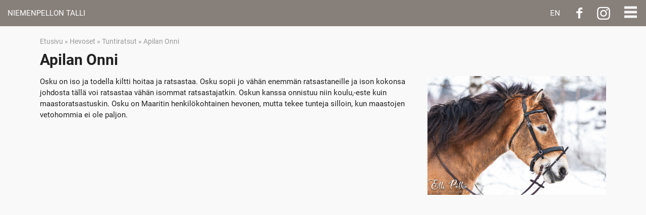

--- FILE ---
content_type: text/html;charset=utf-8
request_url: https://www.niemenpellontalli.fi/hevoset/tuntihevoset/apilan-onni
body_size: 19684
content:
<!doctype html>
<html lang="fi">
<head>
<meta http-equiv="content-type" content="text/html; charset=UTF-8">
<meta name="viewport" content="width=device-width">
<title>Apilan Onni | Niemenpellon talli</title>
<style>
@font-face { font-family: 'Roboto'; src: url('/files/fonts/Roboto-Regular.woff2') format('woff2'), url('/files/fonts/Roboto-Regular.woff') format('woff'); }
@font-face { font-family: 'Roboto Bold'; src: url('/files/fonts/Roboto-Bold.woff2') format('woff2'), url('/files/fonts/Roboto-Bold.woff') format('woff'); }* {
    vertical-align: top;
    margin: 0;
    padding: 0;
}

a {
    -webkit-appearance: none;
    text-decoration: none
}

*,
:after,
:before { box-sizing: border-box }

a:hover { transition: all .6s ease }

body {
    width: 100vw;
    overflow-x: hidden;
}

.up { text-transform: uppercase }

img {
    max-width: 100%;
    height: auto
}

#hero,
.rel,
.video { position: relative }

.abs,
.video iframe { position: absolute }

.btn,
.tc { text-align: center }

.tr { text-align: right }

.tl,
th,
td {
    text-align: left
}

td,
th { padding: 8px 10px }

.text-white { color: #fff }

.text-black { color: #000 }

.text-dark { color: #222 }

.text-success { color: #28a745 }

.text-danger { color: #dc3545 }

.text-warning,
sup { color: red }

html { -ms-overflow-style: scrollbar }

.container {
    max-width: 1200px;
    width: 90%;
    padding-right: 15px;
    padding-left: 15px;
    margin-right: auto;
    margin-left: auto;
    position: relative
}

#menu-toggler,
.hidden,
.tab-content,
[hidden],
input.hidden:not([type=checkbox]):not([type=radio]){ display: none }

#logo,
.block,
.nav-link,
header a,
input:not([type=checkbox]):not([type=radio]),
label,
main,
select,
textarea,
.panel.show { display: block }

.inl,
.nav-item,
header li {
    display: inline-block;
    position: relative
}

.cell {
    display: flex;
    flex-direction: column;
    justify-content: center;
    align-items: center;
    width: 100%;
    height: 100%;
}
strong { font-weight: bolder }
.vh-100 { min-height: 100vh }
.h-100 { height: 100% }
.vw-100 { width: 100vw }

h1,
h2 { line-height: 1.15em }

#details .item,
h1,
h2,
h3,
main ul,
ol,
p,
table { margin-bottom: 15px }

header .ui-title,
header ul,
main ul:last-child,
ol:last-child,
p:last-child,
.mb-0 { margin-bottom: 0 }

main ul,
ol { margin-left: 18px }

#hero img,
.w-100,
figure img,
header,
table { width: 100% }

.w-50 { width: 50% }

#menu-toggler {
    width: 45px;
    height: 45px;
    background: 0 0;
    border: none;
    z-index: 1500
}

.fixed-top {
    position: fixed;
    top: 0;
    left: 0;
    width: 100%;
    min-height: 45px;
    z-index: 150
}

.adminbar-loaded .fixed-top { top: 40px }

.left {
    float: left
}

.right {
    float: right
}

.clear {
    clear: both
}

.mid {
    vertical-align: middle
}

.bot {
    vertical-align: bottom
}

.btn,
.table td { vertical-align: middle }

.bg-white { background-color: #fff }

.bg-light { background-color: #f2f2f2 }

.btn {
    padding: 7px 15px;
    display: inline-block;
    border-radius: 4px;
    font-size: 1rem;
    border: 1px solid #999;
    background-color: #ffff;
    color: #000
}

#menu-toggler,
.accordion,
.btn,
a,
ul.tabs li,
button { cursor: pointer }

select.custom {
    background-image: url(data:image/svg+xml;charset=utf-8,%3Csvg%20version%3D%221.1%22%20xmlns%3D%22http%3A%2F%2Fwww.w3.org%2F2000%2Fsvg%22%20xmlns%3Axlink%3D%22http%3A%2F%2Fwww.w3.org%2F1999%2Fxlink%22%20x%3D%220px%22%20y%3D%220px%22%20fill%3D%22%23555555%22%20%0A%09%20width%3D%2224px%22%20height%3D%2224px%22%20viewBox%3D%22-261%20145.2%2024%2024%22%20style%3D%22enable-background%3Anew%20-261%20145.2%2024%2024%3B%22%20xml%3Aspace%3D%22preserve%22%3E%0A%3Cpath%20d%3D%22M-245.3%2C156.1l-3.6-6.5l-3.7%2C6.5%20M-252.7%2C159l3.7%2C6.5l3.6-6.5%22%2F%3E%0A%3C%2Fsvg%3E);
    padding-right: 25px;
    background-repeat: no-repeat;
    background-position: right center;
    -webkit-appearance: none;
    -moz-appearance: none;
    appearance: none
}

input:not([type=checkbox]):not([type=radio]),
select,
textarea {
    width: 100%;
    font-size: 1rem;
    padding: .375rem .75rem;
    color: #495057;
    background-color: #fff;
    border: 1px solid #ced4da;
    border-radius: 5px;
    line-height: 1.4rem
}

.pt-2,
.pt-3,
.py-2,
.py-3 { padding-top: 1rem }

label { margin-bottom: 4px }

input[type=submit].btn-block,
input[type=reset].btn-block,
input[type=button].btn-block { width: 100% }

.flex { display: flex }

.jr { justify-content: flex-end }

.container-fluid {
    width: 100%;
    padding-right: 10px;
    padding-left: 10px;
    margin-right: auto;
    margin-left: auto;
}

.row {
    display: -webkit-box;
    display: -ms-flexbox;
    display: flex;
    -ms-flex-wrap: wrap;
    flex-wrap: wrap;
    margin-right: -15px;
    margin-left: -15px
}

.col-2,
.col-3,
.col-4,
.col-5,
.col-6,
.col-7,
.col-8,
.col-9,
.col-10 {
    position: relative;
    width: 100%;
    min-height: 1px;
    padding-right: 15px;
    padding-left: 15px;
    -webkit-box-flex: 0
}

.pr-2,
.pr-3,
.px-2,
.px-3 {
    padding-right: 1rem
}

.pl-2,
.pl-3,
.px-2,
.px-3 {
    padding-left: 1rem
}

.col {
    -ms-flex-preferred-size: 0;
    flex-basis: 0;
    -webkit-box-flex: 1;
    -ms-flex-positive: 1;
    flex-grow: 1;
    max-width: 100%
}

.col-9 {
    -ms-flex: 0 0 75%;
    flex: 0 0 75%;
    max-width: 75%
}

.col-8 {
    -ms-flex: 0 0 66.6666%;
    flex: 0 0 66.6666%;
    max-width: 66.6666%
}

.col-7 {
    flex: 0 0 58.3333333333%;
    max-width: 58.3333333333%
}

.col-6,
.two {
    -ms-flex: 0 0 50%;
    flex: 0 0 50%;
    max-width: 50%
}

.col-5 {
    flex: 0 0 41.6666666667%;
    max-width: 41.6666666667%
}

.col-4,
.three {
    -ms-flex: 0 0 33.3333%;
    flex: 0 0 33.3333%;
    max-width: 33.3333%
}

.col-3,
.four {
    -ms-flex: 0 0 25%;
    flex: 0 0 25%;
    max-width: 25%
}

.col-2 {
    flex: 0 0 16.6666666667%;
    max-width: 16.6666666667%
}

.video {
    padding-bottom: 56.25%;
    max-width: 100%;
    margin-bottom: 20px
}

.video iframe {
    top: 0;
    left: 0;
    width: 100%;
    height: 100%;
    border: none
}

.p-2,
.p-3 {
    padding: 1rem
}

.pb-2,
.pb-3,
.py-2,
.py-3 {
    padding-bottom: 1rem
}

.m-0 { margin: 0 }

.m-2 { margin: .5rem }

.mt-2,
.my-2 { margin-top: .5rem }

.mr-2,
.mx-2 {
    margin-right: .5rem
}

.mb-2,
.my-2 {
    margin-bottom: .5rem
}

.ml-2,
.mx-2 {
    margin-left: .5rem
}

.m-3 {
    margin: 1rem
}

.mt-3,
.my-3 {
    margin-top: 1rem
}

.mr-3,
.mx-3 {
    margin-right: 1rem
}

.mb-3,
.my-3 {
    margin-bottom: 1rem
}

.ml-3,
.mx-3 {
    margin-left: 1rem
}

.m-4 {
    margin: 1.5rem
}

.mt-4,
.my-4 {
    margin-top: 1.5rem
}

.mr-4,
.mx-4 {
    margin-right: 1.5rem
}

.mb-4,
.my-4 {
    margin-bottom: 1.5rem
}

.ml-4,
.mx-4 {
    margin-left: 1.5rem
}

.m-5 {
    margin: 3rem
}

.mt-5,
.my-5 {
    margin-top: 3rem
}

.mr-5,
.mx-5 {
    margin-right: 3rem
}

.mb-5,
.my-5 {
    margin-bottom: 3rem
}

.ml-5,
.mx-5 {
    margin-left: 3rem
}

.p-1 { padding: .3rem }

.pt-1,
.py-1 { padding-top: .3rem }

.pr-1,
.px-1 { padding-right: .3rem }

.pb-1,
.py-1 { padding-bottom: .3rem }

.pl-1,
.px-1 { padding-left: .3rem }

.p-2 { padding: .6rem }

.pt-2,
.py-2 { padding-top: .6rem }

.pr-2,
.px-2 { padding-right: .6rem }

.pb-2,
.py-2 { padding-bottom: .6rem }

.pl-2,
.px-2 { padding-left: .6rem }

.p-3 { padding: 1rem }

.pt-3,
.py-3 { padding-top: 1rem }

.pr-3,
.px-3 { padding-right: 1rem }

.pb-3,
.py-3 { padding-bottom: 1rem }

.pl-3,
.px-3 { padding-left: 1rem }

.p-4 { padding: 1.5rem }

.pt-4,
.py-4 { padding-top: 1.5rem }

.pr-4,
.px-4 { padding-right: 1.5rem }

.pb-4,
.py-4 { padding-bottom: 1.5rem }

.pl-4,
.px-4 { padding-left: 1.5rem }

.p-5 {
    padding: 3rem
}

.pt-5,
.py-5 {
    padding-top: 3rem
}

.pr-5,
.px-5 {
    padding-right: 3rem
}

.pb-5,
.py-5 {
    padding-bottom: 3rem
}

.pl-5,
.px-5 {
    padding-left: 3rem
}

.mx-auto {
    margin-left: auto;
    margin-right: auto
}

.my-0 {
    margin-top: 0;
    margin-bottom: 0
}

.mx-0,
main ul.carousel {
    margin-left: 0;
    margin-right: 0
}

.py-0 {
    padding-top: 0;
    padding-bottom: 0
}

.px-0 {
    padding-left: 0;
    padding-right: 0
}

.p-0 { padding: 0 }

.m-0 { margin: 0 }

.form-control,
.form-control-file,
.form-control-range {
    display: block;
    width: 100%
}

.form-control {
    background-clip: padding-box;
    transition: border-color .15s ease-in-out, box-shadow .15s ease-in-out
}

.form-control::-ms-expand {
    background-color: transparent;
    border: 0
}

.form-control:focus {
    color: #495057;
    background-color: #fff;
    border-color: #80bdff;
    outline: 0;
    box-shadow: 0 0 0 .2rem rgba(0, 123, 255, .25)
}

.border-bottom,
.table tr {
    border-bottom: 1px solid #ccc
}

.form-control::placeholder {
    color: #6c757d;
    opacity: 1
}

.form-control:disabled,
.form-control[readonly] {
    background-color: #e9ecef;
    opacity: 1
}

select.form-control:focus::-ms-value {
    color: #495057;
    background-color: #fff
}

@media screen and (max-width:1200px) {
    .r2 {
        -ms-flex: 0 0 100%;
        flex: 0 0 100%;
        max-width: 100%
    }
    .r22 {
        -ms-flex: 0 0 50%;
        flex: 0 0 50%;
        max-width: 50%
    }
    .r23 {
        -ms-flex: 0 0 33.3333%;
        flex: 0 0 33.3333%;
        max-width: 33.3333%
    }
    .rh2 { display: none }
}

@media screen and (max-width:1000px) {
    .r1 {
        -ms-flex: 0 0 100%;
        flex: 0 0 100%;
        max-width: 100%
    }
    .r12 {
        -ms-flex: 0 0 50%;
        flex: 0 0 50%;
        max-width: 50%
    }
    .r13 {
        -ms-flex: 0 0 33.3333%;
        flex: 0 0 33.3333%;
        max-width: 33.3333%
    }
    .rh1 { display: none }
}

@media screen and (max-width:750px) {
    .r7 {
        -ms-flex: 0 0 100%;
        flex: 0 0 100%;
        max-width: 100%
    }
    .r72 {
        -ms-flex: 0 0 50%;
        flex: 0 0 50%;
        max-width: 50%
    }
    .rh7 {
        display: none
    }
    .container {
        padding-right: 0;
        padding-left: 0
    }
}

@media screen and (max-width:550px) {
    .r5 {
        -ms-flex: 0 0 100%;
        flex: 0 0 100%;
        max-width: 100%
    }
    .r52 {
        -ms-flex: 0 0 50%;
        flex: 0 0 50%;
        max-width: 50%
    }
    .rh5 {
        display: none
    }
}

@media screen and (max-width:400px) {
    .r4 {
        -ms-flex: 0 0 100%;
        flex: 0 0 100%;
        max-width: 100%
    }
}

@media screen and (max-width:360px) {
    .r3 {
        -ms-flex: 0 0 100%;
        flex: 0 0 100%;
        max-width: 100%
    }
}

#makers,
#makers a {
    color: #aaa;
    text-align: center;
    font-size: 14px
}

table { border-collapse: collapse }

.bg-dark,
.btn.bg-cancel,
.bg-danger,
.bg-dark,
.bg-success { color: #fff }

.bg-success {
    background-color: #28a745;
    border-color: #28a745
}

.btn.bg-success:hover { background-color: #006400 }

.bg-warning {
    color: #212529;
    background-color: #ffc107;
    border-color: #ffc107
}

.bg-danger {
    background-color: #dc3545;
    border-color: #dc3545
}

.btn.bg-cancel,
.bg-dark {
    background-color: #343a40;
    border-color: #343a40
}

.bg-black,
.btn.bg-cancel:hover {
    background-color: #000;
    border-color: #000
}

.breadcrumb {
    display: flex;
    flex-wrap: wrap;
    margin-bottom: 1rem;
    list-style: none
}

.breadcrumb-item+.breadcrumb-item::before {
    display: inline-block;
    padding-right: .5rem;
    padding-left: .5rem;
    color: #6c757d;
    content: "/"
}

.config th,
.plain { padding: 5px }

.breadcrumb-item.active { color: #6c757d }

#pbCaption .title {
    font-size: 1.2rem;
    margin: 0
}

#cart { max-width: 300px }

.plain {
    border: none;
    background: 0 0
}

.config td.img {
    padding: 0 10px 0 0;
    width: 70px;
    height: 60px
}

.config td.name a { font-size: 1.1rem }

.config td.quantity {
    padding: 0 0 0 50px;
    width: 120px
}

.config td.min { width: 100px }

.config #action .btn {
    font-size: 1.4rem;
    padding: 10px 40px;
    height: 55px
}

.rounded-top,
#tabs li {
    border-top-left-radius: 4px;
    border-top-right-radius: 4px;
    overflow: hidden;
}

#tabs li,
#tabs a { color: #495057 }

#tabs li {
    background-color: #f2f2f2;
    border: 1px solid #dee2e6;
    border-bottom: none;
    display: inline-block;
    padding: 10px 15px;
    margin-right: 2px;
    height: 40px;
}

#tabs li.current {
    color: #000;
    min-height: 41px;
    margin-bottom: -1px;
    background-color: #f9f9f9
}

#tabs {
    border-bottom: 1px solid #dee2e6;
    list-style: none
}

.tab-content.current { display: inherit }

.form-check {
    position: relative;
    display: block;
    padding-left: 1.25rem;
}

.form-check-input {
    position: absolute;
    margin-top: 0.3rem;
    margin-left: -1.25rem;
}

.form-check-input:disabled ~ .form-check-label { color: #6c757d }

.form-check-label {  margin-bottom: 0 }

.accordion {
    cursor: pointer;
    padding: 15px;
    width: 100%;
    text-align: left;
    border: none;
    outline: none;
    transition: 0.4s;
    margin-bottom: 5px;
}

.panel {
    padding: 10px 15px 15px;
    display: none;
    overflow: hidden;
}
.menu-collapser {
    position: absolute;
    width: 100%;
    height: 48px;
    padding: 0 8px;
    color: #fff;
    font-size: 16px;
    line-height: 48px;
    box-sizing: border-box;
    -moz-box-sizing: border-box;
    -webkit-box-sizing: border-box;
    top: 11px;
    right: 0;
}

.collapse-button {
    position: absolute;
    right: 8px;
    top: 41%;
    width: 45px;
    padding: 7px 10px;
    color: #fff;
    font-size: 14px;
    text-align: center;
    cursor: pointer;
    transform: translate(0, -50%);
    -o-transform: translate(0, -50%);
    -ms-transform: translate(0, -50%);
    -moz-transform: translate(0, -50%);
    -webkit-transform: translate(0, -50%);
    box-sizing: border-box;
    -moz-box-sizing: border-box;
    -webkit-box-sizing: border-box;
    background: #000;
}

.collapse-button:hover,
.collapse-button:focus {
    color: #FFF;
    background-color: #040404
}

.collapse-button .icon-bar {
    display: block;
    height: 5px;
    width: 25px;
    margin: 4px 0;
    background-color: #f5f5f5;
}

ul.slimmenu {
    margin: 0;
    padding: 0;
    list-style-type: none
}

ul.slimmenu:before,
ul.slimmenu:after {
    content: '';
    display: table
}

ul.slimmenu:after {
    clear: both
}

ul.slimmenu.collapsed li > ul {
    position: absolute;
    display: none;
}

ul.slimmenu.collapsed li .sub-toggle {
    height: 40px;
}

ul.slimmenu li li {
    display: block;
    width: 100%;
}

ul.slimmenu li {
    position: relative;
    display: inline-block;
}

ul.slimmenu li ul {
    margin: 0;
    list-style-type: none;
    text-align: left;
}

ul.slimmenu li > ul {
    position: absolute;
    left: 0;
    top: 100%;
    z-index: 999;
    display: none;
    min-width: 100%;
}

ul.slimmenu li>ul>li ul {
    position: absolute;
    left: 100%;
    top: 0;
    z-index: 999;
    display: none;
    width: 100%
}

ul.slimmenu li .sub-toggle {
    position: absolute;
    right: 0;
    top: 0;
    z-index: 999;
    width: 48px;
    height: 100%;
    text-align: center;
    cursor: pointer;
    display: none;
}

ul.slimmenu li .sub-toggle:before {
    content: '';
    display: inline-block;
    height: 100%;
    margin-right: -0.25em;
    vertical-align: middle
}

ul.slimmenu li .sub-toggle > button {
    display: inline-block;
    color: #fff;
    background: none;
    border: none;
    font-size: 20px;
    width: 45px;
    height: 100%;
    margin: 0
}
@font-face {
    font-family: 'fontello';
    src: url('/files/fonts/fontello.eot');
    src: url('/files/fonts/fontello.eot#iefix') format('embedded-opentype'),
        url('/files/fonts/fontello.woff2') format('woff2'),
        url('/files/fonts/fontello.woff') format('woff'),
        url('/files/fonts/fontello.ttf') format('truetype'),
        url('/files/fonts/fontello.svg#fontello') format('svg');
    font-weight: normal;
    font-style: normal;
}

[class^="icon-"]:before,
[class*=" icon-"]:before,
#menu-toggler:before {
    font-family: "fontello";
    font-style: normal;
    font-weight: normal;
    display: inline-block;
    text-decoration: inherit;
    width: 1em;
    margin-right: .2em;
    text-align: center;
    font-variant: normal;
    text-transform: none;
    line-height: 1em;
    margin-left: .2em;
    -webkit-font-smoothing: antialiased;
    -moz-osx-font-smoothing: grayscale;
}
 
.icon-search:before { content: '\e801'; } /* '' */
.icon-home:before { content: '\e802'; } /* '' */
.icon-left-open:before { content: '\e805'; } /* '' */
.icon-right-open:before { content: '\e806'; } /* '' */
.icon-cancel:before { content: '\e808'; } /* '' */
.icon-down-open:before { content: '\e809'; } /* '' */
.icon-cog-alt:before { content: '\e80a'; } /* '' */
.icon-logout:before { content: '\e80b'; } /* '' */
.icon-heart:before { content: '\e80c'; } /* '' */
.icon-print:before { content: '\e80d'; } /* '' */
.icon-arrows-cw:before { content: '\e80e'; } /* '' */
.icon-twitter:before { content: '\f099'; } /* '' */
.icon-facebook-1:before { content: '\f09a'; } /* '' */
.icon-menu:before,
#menu-toggler:before { content: '\f0c9'; } /* '' */
.icon-mail-alt:before { content: '\f0e0'; } /* '' */
.icon-linkedin:before { content: '\f0e1'; } /* '' */
.icon-quote-right:before { content: '\f10e'; } /* '' */
.icon-code:before { content: '\f121'; } /* '' */
.icon-youtube:before { content: '\f167'; } /* '' */
.icon-youtube-play:before { content: '\f16a'; } /* '' */
.icon-instagram:before { content: '\f16d'; } /* '' */
.icon-user-plus:before { content: '\f234'; } /* '' */
.icon-user-times:before { content: '\f235'; } /* '' */
.icon-facebook:before { content: '\f30c'; } /* '' */body {
    font-size: 15px;
    overflow-x: hidden;
    background: #f9f9f9;
}

body,
.btn,
select,
textarea,
.nav-sub,
button {
    font-family: 'Roboto';
    font-weight: 300;
    line-height: 1.5
}

h1,
h2,
h3,
strong,
.nappi {
    font-weight: 700;
    font-family: 'Roboto Bold';
}

h1 { font-size: 2em }

.btn,
.close {
    border-radius: 6px;
    background: #c0a375;
    color: #fff;
}

.close {
    border-radius: 50%;
    width: 30px;
    height: 30px;
    text-align: center;
    display: block;
    padding: 8px 5px 0;
    position: absolute;
    top: -10px;
    right: -10px;
    z-index: 200;
}

button.level {
    font-size: 14px;
    padding: 0;
}

a,
button.level { color: dodgerblue }

body { color: #222 }

header a,
#hero a,
thead { color: #fff }

/* Header */

.bg-primary,
thead { background: #877f7a }

main { margin: 95px 0 0 }
.home main { margin-top: 48px }

.nav-link {
    padding: 15px 20px;
}

.nav-item { border-left: 1px solid rgba(255,255,255,.2) }

#lang {
    position: absolute;
    top: 15px;
    left: 15px;
    width: 33px;
    height: 20px;
}

.lang_en { background: url("/files/images/lang/en.png") no-repeat left center / contain }
.lang_fi { background: url("/files/images/lang/fi.png") no-repeat left center / contain }

ul.slimmenu li > ul {
    min-width: 180px;
    height: auto;
    position: absolute;
}

.log .fixed-top { top: 40px }

.nav-sub {
    padding: 5px 15px;
    border-top: 1px solid rgba(255,255,255,.2)
}

/* Home */

#hero .cell {
    top: 0;
    left: 0;
}

#hero h2 {
    font-size: 4rem;
}

#hero p { font-size: 2rem }

.caption {
    color: #fff;
    text-shadow: 0 0 3px rgba(0,0,0,.8);
    max-width: 720px;
}

#hero p .nappi {
    text-shadow: none;
    font-size: 17px;
    -webkit-box-shadow: 0 0 3px 0 rgba(0,0,0,.2);
    -moz-box-shadow: 0 0 3px 0 rgba(0,0,0,.2);
    box-shadow: 0 0 3px 0 rgba(0,0,0,.2);
}

#info iframe { height: 400px }

#social { top: 2px }

#social a {
    width: 48px;
    height: 48px;
    color: #fff
}

#social .icon-facebook { font-size: 24px }
#social .icon-instagram { font-size: 30px }

#bc {
    font-size: .9em;
    margin: -30px 0 20px
}

#bc,
#bc a { color: #999 }

/* Horses */

table {
    width: 100%;
}

td {
    vertical-align: middle;
}

/* Staff */

#map iframe {
    width: 100%;
    height: 300px;
}

.henkilokunta .info {
    margin-bottom: 30px;
    padding-bottom: 30px;
    border-bottom: 1px solid #999;
}

/* News */

.news {
    border-top: 1px solid #ccc;
}

.news h2 {
    font-size: 1.8rem
}

/* Horses */

.hevoset h2 {
    font-size: 1.6em;
    margin: 30px 0
}

.hevoset_alasivu h1 { margin-bottom: 30px }

.hevonen td { border: 1px solid #999 }

/* Responsive */

@media screen and (max-width:1500px){
    .nav-link { padding: 15px }
}

@media screen and (min-width: 1400px){
    #social { right: 1rem }
}

@media screen and (max-width: 1400px){
    header.fixed-top,
    .adminbar-loaded .fixed-top,
    .log header.fixed-top {
        position: relative;
        top: 0;
        text-align: left;
    }
    .menu-collapser {
        top: 0;
        padding: 0;
    }
    .collapse-button {
        top: 24px;
        background: none;
    }
    #brand,
    .slimmenu,
    #social,
    #lang {
        z-index: 300;
    }
    #social {
        right: 60px;
    }
    main { margin-top: 50px }
    #menu .nav-item,
    ul.slimmenu.collapsed li .sub-toggle { display: block }
    #navigation {
        width: 100%;
        position: absolute;
        background: #877f7a;
        left: 0;
        top: 48px;
    }
    #menu .nav-link,
    .nav-sub {
        padding: 10px 15px;
        border-top: 1px solid rgba(255,255,255,.2)
    }
	.nav-sub { padding-left: 45px }
	#menu li li li .nav-sub { padding-left: 65px }
    ul.slimmenu.collapsed li > ul {
        position: relative;
        top: 0;
        width: 100%;
        display: block;
    }
    .home main { margin-top: 0 }
    #menu {
        width: 100%;
        min-height: 48px;
        position: absolute;
        top: 0;
        left: 0;
    }
    #club {
        position: absolute;
        top: 0;
        right: 140px;
    }
    #lang {
        left: unset;
        right: 106px;
	}
	ul.slimmenu li > ul > li ul { left: 0; }
}

@media screen and (min-width:1200px){
    #hopotiPage { flex-direction: row-reverse }
}

@media screen and (max-width:1200px){
    #info aside { margin-top: 40px }
    #info iframe { height: 300px }
}

@media screen and (max-width:1000px){
    #hero h2 { font-size: 3rem }
    #hero p { font-size: 1.6rem }
    h1 { font-size: 1.6rem }
    h2 { font-size: 1.3rem }
    h3 { font-size: 1rem }
}

@media screen and (max-width:750px){
    #hero h2 { font-size: 2rem }
	#hero p { font-size: 1.2rem }
	table tr,
	table td { display: block }
}

@media screen and (max-width:420px){
    #menu {
        position: relative;
        background: #877f7a
    }
    #club {
        top: unset;
        right: unset;
        bottom: 8px;
        left: 0;
    }
    #club .nav-link {
        padding: 5px 15px;
        border: 0
    }
    #social {
        top: 69px
    }
    #lang {
        right: 120px;
        top: unset;
        bottom: 13px;
    }
    header.bg-primary { background: #fff }
    #brand {
        width: 100%;
        text-align: center;
    }
    #brand .nav-link {
        color: #877f7a;
        font-size: 1.8rem
    }
}
</style>
<meta name='geo.position' content='61.691271;27.348658'><meta name='ICBM' content='61.691271, 27.348658'><meta name='description' content='Osku on uusi Suomenhevosratsu..'><meta property='og:description' content='Osku on uusi Suomenhevosratsu..'><meta name='twitter:creator' content='@tuspedesign'><meta name='twitter:card' content='summary_large_image'><meta name='twitter:description' content='Osku on uusi Suomenhevosratsu..'><meta name='twitter:title' content='Apilan Onni'><meta name='twitter:url' content='https://www.niemenpellontalli.fi/hevoset/tuntihevoset/apilan-onni'><meta name='twitter:image' content='https://www.niemenpellontalli.fi/site/assets/files/4829/img_1544-2_1.jpg'><meta name='twitter:image:width' content='2048'><meta name='twitter:image:height' content='1365'><meta name='twitter:image:alt' content='Apilan Onni'><meta property='og:site_name' content='Niemenpellon talli'><meta property='og:title' content='Apilan Onni'><meta property='og:url' content='https://www.niemenpellontalli.fi/hevoset/tuntihevoset/apilan-onni'><link rel='image_src' href='https://www.niemenpellontalli.fi/site/assets/files/4829/img_1544-2_1.jpg'><meta property='og:image' content='https://www.niemenpellontalli.fi/site/assets/files/4829/img_1544-2_1.jpg'><meta property='og:image:width' content='2048'><meta property='og:image:height' content='1365'><meta property='og:type' content='business.business'><meta property='business:contact_data:street_address' content='Sairilanniementie 5'><meta property='business:contact_data:locality' content=''><meta property='business:contact_data:postal_code' content='50180'><meta property='business:contact_data:country_name' content='Finland'><script type="application/ld+json">
{
	"@context": "http://schema.org",
	"@type": "LocalBusiness",
	"address": {
		"@type": "PostalAddress",
		"addressLocality": "",
		"postalCode":"50180",
		"streetAddress": "Sairilanniementie 5"
	},
	"description": "Tallimme on Suomen Ratsastajainliiton hyväksymä jäsentalli ja meiltä löydät laadukkaat ja turvalliset puitteet ratsastusharrastukseen.  Tallilla on maneesi, uusi iso talli tuntihevosille, iso ulkokenttä ja hienot maastot myös pitkille vaelluksille.",
	"name": "Niemenpellon talli",
	"telephone": "",
	"email":"maarit.relander@kolumbus.fi",
	"openingHours": "Mo, Tu, We, Th, Fr, Sa, Su 10:00-20:00",	"url" : "https://www.niemenpellontalli.fi/",
	"image": "https://www.niemenpellontalli.fi/site/assets/files/4829/img_1544-2_1.jpg",
	"geo": {
		"@type": "GeoCoordinates",
		"latitude": "61.691271",
		"longitude": "27.348658"
	},
	"hasMap": "https://goo.gl/maps/zhdH8uWiLCs"
}
</script>
<meta name="format-detection" content="telephone=no">
</head><body class="hevonen">
<div id='wrap'><header class='fixed-top bg-primary'><div id='brand' class='inl rel'><a id='logo' class='nav-link up' href='/' rel='home'>Niemenpellon talli</a></div><nav id='menu' class='inl'><ul id='navigation' class='slimmenu'><li class='nav-item'><a class='nav-link up' href='/ajankohtaista' rel='prefetch'>Ajankohtaista</a></li><li class='nav-item'><a class='nav-link up' href='/ratsastus' rel='prefetch'>Ratsastus</a><ul class='submenu bg-primary'><li><a class='nav-sub' href='/ratsastus/pieni-opas-uusille-asiakkaille'>Pieni opas uusille asiakkaille</a></li><li><a class='nav-sub' href='/ratsastus/yleista-ratsastukseen-liittyen'>Ratsastustoiminta</a></li><li><a class='nav-sub' href='/ratsastus/alkeiskurssit'>Alkeiskurssit</a></li><li><a class='nav-sub' href='/ratsastus/hinnasto-syyskausi-2024'>Hinnasto</a></li><li><a class='nav-sub' href='/ratsastus/tuntivaraukset'>Tuntien varaus ja peruutus</a></li><li><a class='nav-sub' href='/ratsastus/aloittelijoiden-maastot-ja-vaellukset'>Aloittelijoiden maastot ja vaellukset</a></li><li><a class='nav-sub' href='/ratsastus/maastot-ja-vaellukset-laukkaaville'>maastot ja vaellukset laukkaaville</a></li></ul></li><li class='nav-item'><a class='nav-link up' href='/kurssit' rel='prefetch'>Kurssit</a><ul class='submenu bg-primary'><li><a class='nav-sub' href='/kurssit/alkeiskurssi-alkaa-4.1.2026'>Alkeiskurssi alkaa 4.1.2026</a></li><li><a class='nav-sub' href='/kurssit/maastokurssi-2-6.6-2025'>maastokurssi 1.-5.6. 2026</a></li><li><a class='nav-sub' href='/kurssit/yleiskurssi-helppo-c-tasoisille-9-13.6-2025'>Yleiskurssi helppo C-tasoisille 8.-12.6. 2026</a></li><li><a class='nav-sub' href='/kurssit/helppo-c-tasoinen-kurssi-6-10.7.2026'>Helppo C- tasoinen kurssi 6-10.7.2026</a></li><li><a class='nav-sub' href='/kurssit/leiskurssi-alkeisjatkotasoisille-ma-to-4paivaa'>yleiskurssi alkeisjatkotasoisille 15-18.6. 2026 ma-to, 4päivää</a></li><li><a class='nav-sub' href='/kurssit/kurssi-kokeneille-ratsastajille-yovaelluksella-27.7-31.7.2026'>Kurssi kokeneille ratsastajille yövaelluksella 29.6.-3.7.2026</a></li><li><a class='nav-sub' href='/kurssit/ratsastusjousiammunta-ja-keskiaikaratsastuskurssi-3-5.7.2026'>Ratsastusjousiammunta- ja keskiaikaratsastuskurssi 3.-5.7.2026</a></li><li><a class='nav-sub' href='/kurssit/yleiskurssi-13-17.7.2026-he-c-b'>Yleiskurssi 13.-17.7.2026 he c-b</a></li><li><a class='nav-sub' href='/kurssit/esteratsastuskurssi-20-24.7.2026'>Esteratsastuskurssi 20.-24.7.2026</a></li><li><a class='nav-sub' href='/kurssit/yleiskurssi-perustaidot-he-c'>Yleiskurssi perustaidot/he C  27-31.7.2026</a></li><li><a class='nav-sub' href='/kurssit/aikuisten-oma-toivekurssi-31.7-2.8.2026'>Aikuisten oma toivekurssi 31.7-2.8.2026</a></li></ul></li><li class='nav-item'><a class='nav-link up' href='/tuntikalenteri' rel='prefetch'>Tuntivarauskalenteri</a></li><li class='nav-item'><a class='nav-link up' href='/hevoset' rel='prefetch'>Hevoset</a><ul class='submenu bg-primary'><li><a class='nav-sub' href='/hevoset/tuntihevoset'>Tuntiratsut</a><ul class='submenu bg-primary'><li><a class='nav-sub' href='/hevoset/tuntihevoset/hartsa'>Jartsa</a><li><a class='nav-sub' href='/hevoset/tuntihevoset/dudek'>Dudek</a><li><a class='nav-sub' href='/hevoset/tuntihevoset/apilan-onni'>Apilan Onni</a><li><a class='nav-sub' href='/hevoset/tuntihevoset/verajan-rinsessa'>Veräjän Rinsessa</a><li><a class='nav-sub' href='/hevoset/tuntihevoset/huurre-hertta'>Huurre-Hertta</a><li><a class='nav-sub' href='/hevoset/tuntihevoset/tuuli-aikamoinen'>Tuuli Aikamoinen</a><li><a class='nav-sub' href='/hevoset/tuntihevoset/ralli-tulossa-tunti-kayttoon'>Huisi Ralli</a><li><a class='nav-sub' href='/hevoset/tuntihevoset/taigan-ariana'>Taigan Ariana</a><li><a class='nav-sub' href='/hevoset/tuntihevoset/niemenpellon-hyrra'>Niemenpellon Hyrrä</a><li><a class='nav-sub' href='/hevoset/tuntihevoset/bliki-fra-niemenpelto'>Bliki frá Niemenpelto</a><li><a class='nav-sub' href='/hevoset/tuntihevoset/gipa-fra-niemenpelto'>Gipa frá Niemenpelto</a><li><a class='nav-sub' href='/hevoset/tuntihevoset/lilja'>Lilja</a><li><a class='nav-sub' href='/hevoset/tuntihevoset/tinna'>Tinna</a><li><a class='nav-sub' href='/hevoset/tuntihevoset/tofa-fra-ytz'>Tofa frá Ytz</a><li><a class='nav-sub' href='/hevoset/tuntihevoset/svalur-fra-rettarholti'>Svalur fra Rettarholti</a><li><a class='nav-sub' href='/hevoset/tuntihevoset/blida-fra-niemenpelto'>Blida frá Niemenpelto</a><li><a class='nav-sub' href='/hevoset/tuntihevoset/disa'>Disa från Ersnäs</a><li><a class='nav-sub' href='/hevoset/tuntihevoset/fylgja-fra-niemenpelto'>Fylgja frá Niemenpelto</a><li><a class='nav-sub' href='/hevoset/tuntihevoset/fimur-fra-niemenpelto'>Fimur fra Niemenpelto</a><li><a class='nav-sub' href='/hevoset/tuntihevoset/stella'>Stella fra Wanberg Gård</a><li><a class='nav-sub' href='/hevoset/tuntihevoset/omar'>Omar</a><li><a class='nav-sub' href='/hevoset/tuntihevoset/hettugrima-fra-vaahtermaki'>Hettu</a><li><a class='nav-sub' href='/hevoset/tuntihevoset/niemenpellon-minni'>Niemenpellon Minni</a><li><a class='nav-sub' href='/hevoset/tuntihevoset/niemenpellon-zinah'>Siru</a><li><a class='nav-sub' href='/hevoset/tuntihevoset/niemenpellon-topaz'>Niemenpellon Topaz</a></ul></li><li><a class='nav-sub' href='/hevoset/muut'>Muut hevoset</a></li><li><a class='nav-sub' href='/hevoset/kasvatus'>Kasvatustoiminta</a></li></ul></li><li class='nav-item'><a class='nav-link up' href='/tallit' rel='prefetch'>Tallit</a><ul class='submenu bg-primary'><li><a class='nav-sub' href='/tallit/karsinapaikat'>Karsinapaikat</a></li><li><a class='nav-sub' href='/tallit/tallialue-ja-tallitilat'>Tallialue ja tallitilat</a></li></ul></li><li class='nav-item'><a class='nav-link up' href='/muut-aktiviteetit' rel='prefetch'>muut aktiviteetit</a></li><li class='nav-item'><a class='nav-link up' href='/yhteystiedot' rel='prefetch'>Yhteystiedot</a></li></ul></nav><ul id='social' class='abs'><li><a class='grid up' href='/eng' title='Yhteystiedot' hreflang='en'><span class='cell'>EN</span></a></li><li><div class='grid'><a class='cell' href='https://www.facebook.com/NiemenpellonTalli/' target='_blank' rel='me' title='Facebook: Niemenpellon talli'><span class='icon icon-facebook'></span></div></a></li><li><div class='grid'><a class='cell' href='https://www.instagram.com/niemenpellontalli_virallinen/' target='_blank' rel='me' title='Instagram: Niemenpellon talli'><span class='icon icon-instagram'></span></div></a></li></ul></header><main><div class='container'><div id='bc' class='abs'><a href='/'>Etusivu</a> &raquo; <a href='/hevoset'>Hevoset</a> &raquo; <a href='/hevoset/tuntihevoset'>Tuntiratsut</a> &raquo; <a href='/hevoset/tuntihevoset/apilan-onni'>Apilan Onni</a></div><h1 class='title'>Apilan Onni</h1><div class='row'><div class='col-8 r7'><p>Osku on iso ja todella kiltti hoitaa ja ratsastaa. Osku sopii jo vähän enemmän ratsastaneille ja ison kokonsa johdosta tällä voi ratsastaa vähän isommat ratsastajatkin. Oskun kanssa onnistuu niin koulu,-este kuin maastoratsastuskin. Osku on Maaritin henkilökohtainen hevonen, mutta tekee tunteja silloin, kun maastojen vetohommia ei ole paljon.</p></div><aside class='col-4 r7 gallery'><div class='img mb-3'><figure><a href='/site/assets/files/4829/img_1544-2_1.jpg' rel='nofollow'><picture><source srcset='/site/assets/files/4829/img_1544-2_1.webp' type='image/webp'><source srcset='/site/assets/files/4829/img_1544-2_1.jpg' type='image/jpeg'><img src='/site/assets/files/4829/img_1544-2_1.jpg' alt='Apilan Onni'></picture></a></figure></div></aside></div></div></main><a id='whatsapp' href='https://api.whatsapp.com/send?phone=358505350791' target='_blank' rel='nofollow' title='WhatsApp: Niemenpellon talli'></a></div><script src="/files/jquery-3.3.1.min.js"></script>
<script src="/files/slim/slim.js"></script>
<script>
$('#navigation').slimmenu({ resizeWidth: '1400', collapserTitle: '', animSpeed: 'medium', easingEffect: null, indentChildren: false, childrenIndenter: '&nbsp;' });/*
     _ _      _       _
 ___| (_) ___| | __  (_)___
/ __| | |/ __| |/ /  | / __|
\__ \ | | (__|   < _ | \__ \
|___/_|_|\___|_|\_(_)/ |___/
                   |__/

 Version: 1.6.0
  Author: Ken Wheeler
 Website: http://kenwheeler.github.io
    Docs: http://kenwheeler.github.io/slick
    Repo: http://github.com/kenwheeler/slick
  Issues: http://github.com/kenwheeler/slick/issues

 */
!function(a){"use strict";"function"==typeof define&&define.amd?define(["jquery"],a):"undefined"!=typeof exports?module.exports=a(require("jquery")):a(jQuery)}(function(a){"use strict";var b=window.Slick||{};b=function(){function c(c,d){var f,e=this;e.defaults={accessibility:!0,adaptiveHeight:!1,appendArrows:a(c),appendDots:a(c),arrows:!0,asNavFor:null,prevArrow:'<button type="button" data-role="none" class="slick-prev" aria-label="Previous" tabindex="0" role="button">Previous</button>',nextArrow:'<button type="button" data-role="none" class="slick-next" aria-label="Next" tabindex="0" role="button">Next</button>',autoplay:!1,autoplaySpeed:3e3,centerMode:!1,centerPadding:"50px",cssEase:"ease",customPaging:function(b,c){return a('<button type="button" data-role="none" role="button" tabindex="0" />').text(c+1)},dots:!1,dotsClass:"slick-dots",draggable:!0,easing:"linear",edgeFriction:.35,fade:!1,focusOnSelect:!1,infinite:!0,initialSlide:0,lazyLoad:"ondemand",mobileFirst:!1,pauseOnHover:!0,pauseOnFocus:!0,pauseOnDotsHover:!1,respondTo:"window",responsive:null,rows:1,rtl:!1,slide:"",slidesPerRow:1,slidesToShow:1,slidesToScroll:1,speed:500,swipe:!0,swipeToSlide:!1,touchMove:!0,touchThreshold:5,useCSS:!0,useTransform:!0,variableWidth:!1,vertical:!1,verticalSwiping:!1,waitForAnimate:!0,zIndex:1e3},e.initials={animating:!1,dragging:!1,autoPlayTimer:null,currentDirection:0,currentLeft:null,currentSlide:0,direction:1,$dots:null,listWidth:null,listHeight:null,loadIndex:0,$nextArrow:null,$prevArrow:null,slideCount:null,slideWidth:null,$slideTrack:null,$slides:null,sliding:!1,slideOffset:0,swipeLeft:null,$list:null,touchObject:{},transformsEnabled:!1,unslicked:!1},a.extend(e,e.initials),e.activeBreakpoint=null,e.animType=null,e.animProp=null,e.breakpoints=[],e.breakpointSettings=[],e.cssTransitions=!1,e.focussed=!1,e.interrupted=!1,e.hidden="hidden",e.paused=!0,e.positionProp=null,e.respondTo=null,e.rowCount=1,e.shouldClick=!0,e.$slider=a(c),e.$slidesCache=null,e.transformType=null,e.transitionType=null,e.visibilityChange="visibilitychange",e.windowWidth=0,e.windowTimer=null,f=a(c).data("slick")||{},e.options=a.extend({},e.defaults,d,f),e.currentSlide=e.options.initialSlide,e.originalSettings=e.options,"undefined"!=typeof document.mozHidden?(e.hidden="mozHidden",e.visibilityChange="mozvisibilitychange"):"undefined"!=typeof document.webkitHidden&&(e.hidden="webkitHidden",e.visibilityChange="webkitvisibilitychange"),e.autoPlay=a.proxy(e.autoPlay,e),e.autoPlayClear=a.proxy(e.autoPlayClear,e),e.autoPlayIterator=a.proxy(e.autoPlayIterator,e),e.changeSlide=a.proxy(e.changeSlide,e),e.clickHandler=a.proxy(e.clickHandler,e),e.selectHandler=a.proxy(e.selectHandler,e),e.setPosition=a.proxy(e.setPosition,e),e.swipeHandler=a.proxy(e.swipeHandler,e),e.dragHandler=a.proxy(e.dragHandler,e),e.keyHandler=a.proxy(e.keyHandler,e),e.instanceUid=b++,e.htmlExpr=/^(?:\s*(<[\w\W]+>)[^>]*)$/,e.registerBreakpoints(),e.init(!0)}var b=0;return c}(),b.prototype.activateADA=function(){var a=this;a.$slideTrack.find(".slick-active").attr({"aria-hidden":"false"}).find("a, input, button, select").attr({tabindex:"0"})},b.prototype.addSlide=b.prototype.slickAdd=function(b,c,d){var e=this;if("boolean"==typeof c)d=c,c=null;else if(0>c||c>=e.slideCount)return!1;e.unload(),"number"==typeof c?0===c&&0===e.$slides.length?a(b).appendTo(e.$slideTrack):d?a(b).insertBefore(e.$slides.eq(c)):a(b).insertAfter(e.$slides.eq(c)):d===!0?a(b).prependTo(e.$slideTrack):a(b).appendTo(e.$slideTrack),e.$slides=e.$slideTrack.children(this.options.slide),e.$slideTrack.children(this.options.slide).detach(),e.$slideTrack.append(e.$slides),e.$slides.each(function(b,c){a(c).attr("data-slick-index",b)}),e.$slidesCache=e.$slides,e.reinit()},b.prototype.animateHeight=function(){var a=this;if(1===a.options.slidesToShow&&a.options.adaptiveHeight===!0&&a.options.vertical===!1){var b=a.$slides.eq(a.currentSlide).outerHeight(!0);a.$list.animate({height:b},a.options.speed)}},b.prototype.animateSlide=function(b,c){var d={},e=this;e.animateHeight(),e.options.rtl===!0&&e.options.vertical===!1&&(b=-b),e.transformsEnabled===!1?e.options.vertical===!1?e.$slideTrack.animate({left:b},e.options.speed,e.options.easing,c):e.$slideTrack.animate({top:b},e.options.speed,e.options.easing,c):e.cssTransitions===!1?(e.options.rtl===!0&&(e.currentLeft=-e.currentLeft),a({animStart:e.currentLeft}).animate({animStart:b},{duration:e.options.speed,easing:e.options.easing,step:function(a){a=Math.ceil(a),e.options.vertical===!1?(d[e.animType]="translate("+a+"px, 0px)",e.$slideTrack.css(d)):(d[e.animType]="translate(0px,"+a+"px)",e.$slideTrack.css(d))},complete:function(){c&&c.call()}})):(e.applyTransition(),b=Math.ceil(b),e.options.vertical===!1?d[e.animType]="translate3d("+b+"px, 0px, 0px)":d[e.animType]="translate3d(0px,"+b+"px, 0px)",e.$slideTrack.css(d),c&&setTimeout(function(){e.disableTransition(),c.call()},e.options.speed))},b.prototype.getNavTarget=function(){var b=this,c=b.options.asNavFor;return c&&null!==c&&(c=a(c).not(b.$slider)),c},b.prototype.asNavFor=function(b){var c=this,d=c.getNavTarget();null!==d&&"object"==typeof d&&d.each(function(){var c=a(this).slick("getSlick");c.unslicked||c.slideHandler(b,!0)})},b.prototype.applyTransition=function(a){var b=this,c={};b.options.fade===!1?c[b.transitionType]=b.transformType+" "+b.options.speed+"ms "+b.options.cssEase:c[b.transitionType]="opacity "+b.options.speed+"ms "+b.options.cssEase,b.options.fade===!1?b.$slideTrack.css(c):b.$slides.eq(a).css(c)},b.prototype.autoPlay=function(){var a=this;a.autoPlayClear(),a.slideCount>a.options.slidesToShow&&(a.autoPlayTimer=setInterval(a.autoPlayIterator,a.options.autoplaySpeed))},b.prototype.autoPlayClear=function(){var a=this;a.autoPlayTimer&&clearInterval(a.autoPlayTimer)},b.prototype.autoPlayIterator=function(){var a=this,b=a.currentSlide+a.options.slidesToScroll;a.paused||a.interrupted||a.focussed||(a.options.infinite===!1&&(1===a.direction&&a.currentSlide+1===a.slideCount-1?a.direction=0:0===a.direction&&(b=a.currentSlide-a.options.slidesToScroll,a.currentSlide-1===0&&(a.direction=1))),a.slideHandler(b))},b.prototype.buildArrows=function(){var b=this;b.options.arrows===!0&&(b.$prevArrow=a(b.options.prevArrow).addClass("slick-arrow"),b.$nextArrow=a(b.options.nextArrow).addClass("slick-arrow"),b.slideCount>b.options.slidesToShow?(b.$prevArrow.removeClass("slick-hidden").removeAttr("aria-hidden tabindex"),b.$nextArrow.removeClass("slick-hidden").removeAttr("aria-hidden tabindex"),b.htmlExpr.test(b.options.prevArrow)&&b.$prevArrow.prependTo(b.options.appendArrows),b.htmlExpr.test(b.options.nextArrow)&&b.$nextArrow.appendTo(b.options.appendArrows),b.options.infinite!==!0&&b.$prevArrow.addClass("slick-disabled").attr("aria-disabled","true")):b.$prevArrow.add(b.$nextArrow).addClass("slick-hidden").attr({"aria-disabled":"true",tabindex:"-1"}))},b.prototype.buildDots=function(){var c,d,b=this;if(b.options.dots===!0&&b.slideCount>b.options.slidesToShow){for(b.$slider.addClass("slick-dotted"),d=a("<ul />").addClass(b.options.dotsClass),c=0;c<=b.getDotCount();c+=1)d.append(a("<li />").append(b.options.customPaging.call(this,b,c)));b.$dots=d.appendTo(b.options.appendDots),b.$dots.find("li").first().addClass("slick-active").attr("aria-hidden","false")}},b.prototype.buildOut=function(){var b=this;b.$slides=b.$slider.children(b.options.slide+":not(.slick-cloned)").addClass("slick-slide"),b.slideCount=b.$slides.length,b.$slides.each(function(b,c){a(c).attr("data-slick-index",b).data("originalStyling",a(c).attr("style")||"")}),b.$slider.addClass("slick-slider"),b.$slideTrack=0===b.slideCount?a('<div class="slick-track"/>').appendTo(b.$slider):b.$slides.wrapAll('<div class="slick-track"/>').parent(),b.$list=b.$slideTrack.wrap('<div aria-live="polite" class="slick-list"/>').parent(),b.$slideTrack.css("opacity",0),(b.options.centerMode===!0||b.options.swipeToSlide===!0)&&(b.options.slidesToScroll=1),a("img[data-lazy]",b.$slider).not("[src]").addClass("slick-loading"),b.setupInfinite(),b.buildArrows(),b.buildDots(),b.updateDots(),b.setSlideClasses("number"==typeof b.currentSlide?b.currentSlide:0),b.options.draggable===!0&&b.$list.addClass("draggable")},b.prototype.buildRows=function(){var b,c,d,e,f,g,h,a=this;if(e=document.createDocumentFragment(),g=a.$slider.children(),a.options.rows>1){for(h=a.options.slidesPerRow*a.options.rows,f=Math.ceil(g.length/h),b=0;f>b;b++){var i=document.createElement("div");for(c=0;c<a.options.rows;c++){var j=document.createElement("div");for(d=0;d<a.options.slidesPerRow;d++){var k=b*h+(c*a.options.slidesPerRow+d);g.get(k)&&j.appendChild(g.get(k))}i.appendChild(j)}e.appendChild(i)}a.$slider.empty().append(e),a.$slider.children().children().children().css({width:100/a.options.slidesPerRow+"%",display:"inline-block"})}},b.prototype.checkResponsive=function(b,c){var e,f,g,d=this,h=!1,i=d.$slider.width(),j=window.innerWidth||a(window).width();if("window"===d.respondTo?g=j:"slider"===d.respondTo?g=i:"min"===d.respondTo&&(g=Math.min(j,i)),d.options.responsive&&d.options.responsive.length&&null!==d.options.responsive){f=null;for(e in d.breakpoints)d.breakpoints.hasOwnProperty(e)&&(d.originalSettings.mobileFirst===!1?g<d.breakpoints[e]&&(f=d.breakpoints[e]):g>d.breakpoints[e]&&(f=d.breakpoints[e]));null!==f?null!==d.activeBreakpoint?(f!==d.activeBreakpoint||c)&&(d.activeBreakpoint=f,"unslick"===d.breakpointSettings[f]?d.unslick(f):(d.options=a.extend({},d.originalSettings,d.breakpointSettings[f]),b===!0&&(d.currentSlide=d.options.initialSlide),d.refresh(b)),h=f):(d.activeBreakpoint=f,"unslick"===d.breakpointSettings[f]?d.unslick(f):(d.options=a.extend({},d.originalSettings,d.breakpointSettings[f]),b===!0&&(d.currentSlide=d.options.initialSlide),d.refresh(b)),h=f):null!==d.activeBreakpoint&&(d.activeBreakpoint=null,d.options=d.originalSettings,b===!0&&(d.currentSlide=d.options.initialSlide),d.refresh(b),h=f),b||h===!1||d.$slider.trigger("breakpoint",[d,h])}},b.prototype.changeSlide=function(b,c){var f,g,h,d=this,e=a(b.currentTarget);switch(e.is("a")&&b.preventDefault(),e.is("li")||(e=e.closest("li")),h=d.slideCount%d.options.slidesToScroll!==0,f=h?0:(d.slideCount-d.currentSlide)%d.options.slidesToScroll,b.data.message){case"previous":g=0===f?d.options.slidesToScroll:d.options.slidesToShow-f,d.slideCount>d.options.slidesToShow&&d.slideHandler(d.currentSlide-g,!1,c);break;case"next":g=0===f?d.options.slidesToScroll:f,d.slideCount>d.options.slidesToShow&&d.slideHandler(d.currentSlide+g,!1,c);break;case"index":var i=0===b.data.index?0:b.data.index||e.index()*d.options.slidesToScroll;d.slideHandler(d.checkNavigable(i),!1,c),e.children().trigger("focus");break;default:return}},b.prototype.checkNavigable=function(a){var c,d,b=this;if(c=b.getNavigableIndexes(),d=0,a>c[c.length-1])a=c[c.length-1];else for(var e in c){if(a<c[e]){a=d;break}d=c[e]}return a},b.prototype.cleanUpEvents=function(){var b=this;b.options.dots&&null!==b.$dots&&a("li",b.$dots).off("click.slick",b.changeSlide).off("mouseenter.slick",a.proxy(b.interrupt,b,!0)).off("mouseleave.slick",a.proxy(b.interrupt,b,!1)),b.$slider.off("focus.slick blur.slick"),b.options.arrows===!0&&b.slideCount>b.options.slidesToShow&&(b.$prevArrow&&b.$prevArrow.off("click.slick",b.changeSlide),b.$nextArrow&&b.$nextArrow.off("click.slick",b.changeSlide)),b.$list.off("touchstart.slick mousedown.slick",b.swipeHandler),b.$list.off("touchmove.slick mousemove.slick",b.swipeHandler),b.$list.off("touchend.slick mouseup.slick",b.swipeHandler),b.$list.off("touchcancel.slick mouseleave.slick",b.swipeHandler),b.$list.off("click.slick",b.clickHandler),a(document).off(b.visibilityChange,b.visibility),b.cleanUpSlideEvents(),b.options.accessibility===!0&&b.$list.off("keydown.slick",b.keyHandler),b.options.focusOnSelect===!0&&a(b.$slideTrack).children().off("click.slick",b.selectHandler),a(window).off("orientationchange.slick.slick-"+b.instanceUid,b.orientationChange),a(window).off("resize.slick.slick-"+b.instanceUid,b.resize),a("[draggable!=true]",b.$slideTrack).off("dragstart",b.preventDefault),a(window).off("load.slick.slick-"+b.instanceUid,b.setPosition),a(document).off("ready.slick.slick-"+b.instanceUid,b.setPosition)},b.prototype.cleanUpSlideEvents=function(){var b=this;b.$list.off("mouseenter.slick",a.proxy(b.interrupt,b,!0)),b.$list.off("mouseleave.slick",a.proxy(b.interrupt,b,!1))},b.prototype.cleanUpRows=function(){var b,a=this;a.options.rows>1&&(b=a.$slides.children().children(),b.removeAttr("style"),a.$slider.empty().append(b))},b.prototype.clickHandler=function(a){var b=this;b.shouldClick===!1&&(a.stopImmediatePropagation(),a.stopPropagation(),a.preventDefault())},b.prototype.destroy=function(b){var c=this;c.autoPlayClear(),c.touchObject={},c.cleanUpEvents(),a(".slick-cloned",c.$slider).detach(),c.$dots&&c.$dots.remove(),c.$prevArrow&&c.$prevArrow.length&&(c.$prevArrow.removeClass("slick-disabled slick-arrow slick-hidden").removeAttr("aria-hidden aria-disabled tabindex").css("display",""),c.htmlExpr.test(c.options.prevArrow)&&c.$prevArrow.remove()),c.$nextArrow&&c.$nextArrow.length&&(c.$nextArrow.removeClass("slick-disabled slick-arrow slick-hidden").removeAttr("aria-hidden aria-disabled tabindex").css("display",""),c.htmlExpr.test(c.options.nextArrow)&&c.$nextArrow.remove()),c.$slides&&(c.$slides.removeClass("slick-slide slick-active slick-center slick-visible slick-current").removeAttr("aria-hidden").removeAttr("data-slick-index").each(function(){a(this).attr("style",a(this).data("originalStyling"))}),c.$slideTrack.children(this.options.slide).detach(),c.$slideTrack.detach(),c.$list.detach(),c.$slider.append(c.$slides)),c.cleanUpRows(),c.$slider.removeClass("slick-slider"),c.$slider.removeClass("slick-initialized"),c.$slider.removeClass("slick-dotted"),c.unslicked=!0,b||c.$slider.trigger("destroy",[c])},b.prototype.disableTransition=function(a){var b=this,c={};c[b.transitionType]="",b.options.fade===!1?b.$slideTrack.css(c):b.$slides.eq(a).css(c)},b.prototype.fadeSlide=function(a,b){var c=this;c.cssTransitions===!1?(c.$slides.eq(a).css({zIndex:c.options.zIndex}),c.$slides.eq(a).animate({opacity:1},c.options.speed,c.options.easing,b)):(c.applyTransition(a),c.$slides.eq(a).css({opacity:1,zIndex:c.options.zIndex}),b&&setTimeout(function(){c.disableTransition(a),b.call()},c.options.speed))},b.prototype.fadeSlideOut=function(a){var b=this;b.cssTransitions===!1?b.$slides.eq(a).animate({opacity:0,zIndex:b.options.zIndex-2},b.options.speed,b.options.easing):(b.applyTransition(a),b.$slides.eq(a).css({opacity:0,zIndex:b.options.zIndex-2}))},b.prototype.filterSlides=b.prototype.slickFilter=function(a){var b=this;null!==a&&(b.$slidesCache=b.$slides,b.unload(),b.$slideTrack.children(this.options.slide).detach(),b.$slidesCache.filter(a).appendTo(b.$slideTrack),b.reinit())},b.prototype.focusHandler=function(){var b=this;b.$slider.off("focus.slick blur.slick").on("focus.slick blur.slick","*:not(.slick-arrow)",function(c){c.stopImmediatePropagation();var d=a(this);setTimeout(function(){b.options.pauseOnFocus&&(b.focussed=d.is(":focus"),b.autoPlay())},0)})},b.prototype.getCurrent=b.prototype.slickCurrentSlide=function(){var a=this;return a.currentSlide},b.prototype.getDotCount=function(){var a=this,b=0,c=0,d=0;if(a.options.infinite===!0)for(;b<a.slideCount;)++d,b=c+a.options.slidesToScroll,c+=a.options.slidesToScroll<=a.options.slidesToShow?a.options.slidesToScroll:a.options.slidesToShow;else if(a.options.centerMode===!0)d=a.slideCount;else if(a.options.asNavFor)for(;b<a.slideCount;)++d,b=c+a.options.slidesToScroll,c+=a.options.slidesToScroll<=a.options.slidesToShow?a.options.slidesToScroll:a.options.slidesToShow;else d=1+Math.ceil((a.slideCount-a.options.slidesToShow)/a.options.slidesToScroll);return d-1},b.prototype.getLeft=function(a){var c,d,f,b=this,e=0;return b.slideOffset=0,d=b.$slides.first().outerHeight(!0),b.options.infinite===!0?(b.slideCount>b.options.slidesToShow&&(b.slideOffset=b.slideWidth*b.options.slidesToShow*-1,e=d*b.options.slidesToShow*-1),b.slideCount%b.options.slidesToScroll!==0&&a+b.options.slidesToScroll>b.slideCount&&b.slideCount>b.options.slidesToShow&&(a>b.slideCount?(b.slideOffset=(b.options.slidesToShow-(a-b.slideCount))*b.slideWidth*-1,e=(b.options.slidesToShow-(a-b.slideCount))*d*-1):(b.slideOffset=b.slideCount%b.options.slidesToScroll*b.slideWidth*-1,e=b.slideCount%b.options.slidesToScroll*d*-1))):a+b.options.slidesToShow>b.slideCount&&(b.slideOffset=(a+b.options.slidesToShow-b.slideCount)*b.slideWidth,e=(a+b.options.slidesToShow-b.slideCount)*d),b.slideCount<=b.options.slidesToShow&&(b.slideOffset=0,e=0),b.options.centerMode===!0&&b.options.infinite===!0?b.slideOffset+=b.slideWidth*Math.floor(b.options.slidesToShow/2)-b.slideWidth:b.options.centerMode===!0&&(b.slideOffset=0,b.slideOffset+=b.slideWidth*Math.floor(b.options.slidesToShow/2)),c=b.options.vertical===!1?a*b.slideWidth*-1+b.slideOffset:a*d*-1+e,b.options.variableWidth===!0&&(f=b.slideCount<=b.options.slidesToShow||b.options.infinite===!1?b.$slideTrack.children(".slick-slide").eq(a):b.$slideTrack.children(".slick-slide").eq(a+b.options.slidesToShow),c=b.options.rtl===!0?f[0]?-1*(b.$slideTrack.width()-f[0].offsetLeft-f.width()):0:f[0]?-1*f[0].offsetLeft:0,b.options.centerMode===!0&&(f=b.slideCount<=b.options.slidesToShow||b.options.infinite===!1?b.$slideTrack.children(".slick-slide").eq(a):b.$slideTrack.children(".slick-slide").eq(a+b.options.slidesToShow+1),c=b.options.rtl===!0?f[0]?-1*(b.$slideTrack.width()-f[0].offsetLeft-f.width()):0:f[0]?-1*f[0].offsetLeft:0,c+=(b.$list.width()-f.outerWidth())/2)),c},b.prototype.getOption=b.prototype.slickGetOption=function(a){var b=this;return b.options[a]},b.prototype.getNavigableIndexes=function(){var e,a=this,b=0,c=0,d=[];for(a.options.infinite===!1?e=a.slideCount:(b=-1*a.options.slidesToScroll,c=-1*a.options.slidesToScroll,e=2*a.slideCount);e>b;)d.push(b),b=c+a.options.slidesToScroll,c+=a.options.slidesToScroll<=a.options.slidesToShow?a.options.slidesToScroll:a.options.slidesToShow;return d},b.prototype.getSlick=function(){return this},b.prototype.getSlideCount=function(){var c,d,e,b=this;return e=b.options.centerMode===!0?b.slideWidth*Math.floor(b.options.slidesToShow/2):0,b.options.swipeToSlide===!0?(b.$slideTrack.find(".slick-slide").each(function(c,f){return f.offsetLeft-e+a(f).outerWidth()/2>-1*b.swipeLeft?(d=f,!1):void 0}),c=Math.abs(a(d).attr("data-slick-index")-b.currentSlide)||1):b.options.slidesToScroll},b.prototype.goTo=b.prototype.slickGoTo=function(a,b){var c=this;c.changeSlide({data:{message:"index",index:parseInt(a)}},b)},b.prototype.init=function(b){var c=this;a(c.$slider).hasClass("slick-initialized")||(a(c.$slider).addClass("slick-initialized"),c.buildRows(),c.buildOut(),c.setProps(),c.startLoad(),c.loadSlider(),c.initializeEvents(),c.updateArrows(),c.updateDots(),c.checkResponsive(!0),c.focusHandler()),b&&c.$slider.trigger("init",[c]),c.options.accessibility===!0&&c.initADA(),c.options.autoplay&&(c.paused=!1,c.autoPlay())},b.prototype.initADA=function(){var b=this;b.$slides.add(b.$slideTrack.find(".slick-cloned")).attr({"aria-hidden":"true",tabindex:"-1"}).find("a, input, button, select").attr({tabindex:"-1"}),b.$slideTrack.attr("role","listbox"),b.$slides.not(b.$slideTrack.find(".slick-cloned")).each(function(c){a(this).attr({role:"option","aria-describedby":"slick-slide"+b.instanceUid+c})}),null!==b.$dots&&b.$dots.attr("role","tablist").find("li").each(function(c){a(this).attr({role:"presentation","aria-selected":"false","aria-controls":"navigation"+b.instanceUid+c,id:"slick-slide"+b.instanceUid+c})}).first().attr("aria-selected","true").end().find("button").attr("role","button").end().closest("div").attr("role","toolbar"),b.activateADA()},b.prototype.initArrowEvents=function(){var a=this;a.options.arrows===!0&&a.slideCount>a.options.slidesToShow&&(a.$prevArrow.off("click.slick").on("click.slick",{message:"previous"},a.changeSlide),a.$nextArrow.off("click.slick").on("click.slick",{message:"next"},a.changeSlide))},b.prototype.initDotEvents=function(){var b=this;b.options.dots===!0&&b.slideCount>b.options.slidesToShow&&a("li",b.$dots).on("click.slick",{message:"index"},b.changeSlide),b.options.dots===!0&&b.options.pauseOnDotsHover===!0&&a("li",b.$dots).on("mouseenter.slick",a.proxy(b.interrupt,b,!0)).on("mouseleave.slick",a.proxy(b.interrupt,b,!1))},b.prototype.initSlideEvents=function(){var b=this;b.options.pauseOnHover&&(b.$list.on("mouseenter.slick",a.proxy(b.interrupt,b,!0)),b.$list.on("mouseleave.slick",a.proxy(b.interrupt,b,!1)))},b.prototype.initializeEvents=function(){var b=this;b.initArrowEvents(),b.initDotEvents(),b.initSlideEvents(),b.$list.on("touchstart.slick mousedown.slick",{action:"start"},b.swipeHandler),b.$list.on("touchmove.slick mousemove.slick",{action:"move"},b.swipeHandler),b.$list.on("touchend.slick mouseup.slick",{action:"end"},b.swipeHandler),b.$list.on("touchcancel.slick mouseleave.slick",{action:"end"},b.swipeHandler),b.$list.on("click.slick",b.clickHandler),a(document).on(b.visibilityChange,a.proxy(b.visibility,b)),b.options.accessibility===!0&&b.$list.on("keydown.slick",b.keyHandler),b.options.focusOnSelect===!0&&a(b.$slideTrack).children().on("click.slick",b.selectHandler),a(window).on("orientationchange.slick.slick-"+b.instanceUid,a.proxy(b.orientationChange,b)),a(window).on("resize.slick.slick-"+b.instanceUid,a.proxy(b.resize,b)),a("[draggable!=true]",b.$slideTrack).on("dragstart",b.preventDefault),a(window).on("load.slick.slick-"+b.instanceUid,b.setPosition),a(document).on("ready.slick.slick-"+b.instanceUid,b.setPosition)},b.prototype.initUI=function(){var a=this;a.options.arrows===!0&&a.slideCount>a.options.slidesToShow&&(a.$prevArrow.show(),a.$nextArrow.show()),a.options.dots===!0&&a.slideCount>a.options.slidesToShow&&a.$dots.show()},b.prototype.keyHandler=function(a){var b=this;a.target.tagName.match("TEXTAREA|INPUT|SELECT")||(37===a.keyCode&&b.options.accessibility===!0?b.changeSlide({data:{message:b.options.rtl===!0?"next":"previous"}}):39===a.keyCode&&b.options.accessibility===!0&&b.changeSlide({data:{message:b.options.rtl===!0?"previous":"next"}}))},b.prototype.lazyLoad=function(){function g(c){a("img[data-lazy]",c).each(function(){var c=a(this),d=a(this).attr("data-lazy"),e=document.createElement("img");e.onload=function(){c.animate({opacity:0},100,function(){c.attr("src",d).animate({opacity:1},200,function(){c.removeAttr("data-lazy").removeClass("slick-loading")}),b.$slider.trigger("lazyLoaded",[b,c,d])})},e.onerror=function(){c.removeAttr("data-lazy").removeClass("slick-loading").addClass("slick-lazyload-error"),b.$slider.trigger("lazyLoadError",[b,c,d])},e.src=d})}var c,d,e,f,b=this;b.options.centerMode===!0?b.options.infinite===!0?(e=b.currentSlide+(b.options.slidesToShow/2+1),f=e+b.options.slidesToShow+2):(e=Math.max(0,b.currentSlide-(b.options.slidesToShow/2+1)),f=2+(b.options.slidesToShow/2+1)+b.currentSlide):(e=b.options.infinite?b.options.slidesToShow+b.currentSlide:b.currentSlide,f=Math.ceil(e+b.options.slidesToShow),b.options.fade===!0&&(e>0&&e--,f<=b.slideCount&&f++)),c=b.$slider.find(".slick-slide").slice(e,f),g(c),b.slideCount<=b.options.slidesToShow?(d=b.$slider.find(".slick-slide"),g(d)):b.currentSlide>=b.slideCount-b.options.slidesToShow?(d=b.$slider.find(".slick-cloned").slice(0,b.options.slidesToShow),g(d)):0===b.currentSlide&&(d=b.$slider.find(".slick-cloned").slice(-1*b.options.slidesToShow),g(d))},b.prototype.loadSlider=function(){var a=this;a.setPosition(),a.$slideTrack.css({opacity:1}),a.$slider.removeClass("slick-loading"),a.initUI(),"progressive"===a.options.lazyLoad&&a.progressiveLazyLoad()},b.prototype.next=b.prototype.slickNext=function(){var a=this;a.changeSlide({data:{message:"next"}})},b.prototype.orientationChange=function(){var a=this;a.checkResponsive(),a.setPosition()},b.prototype.pause=b.prototype.slickPause=function(){var a=this;a.autoPlayClear(),a.paused=!0},b.prototype.play=b.prototype.slickPlay=function(){var a=this;a.autoPlay(),a.options.autoplay=!0,a.paused=!1,a.focussed=!1,a.interrupted=!1},b.prototype.postSlide=function(a){var b=this;b.unslicked||(b.$slider.trigger("afterChange",[b,a]),b.animating=!1,b.setPosition(),b.swipeLeft=null,b.options.autoplay&&b.autoPlay(),b.options.accessibility===!0&&b.initADA())},b.prototype.prev=b.prototype.slickPrev=function(){var a=this;a.changeSlide({data:{message:"previous"}})},b.prototype.preventDefault=function(a){a.preventDefault()},b.prototype.progressiveLazyLoad=function(b){b=b||1;var e,f,g,c=this,d=a("img[data-lazy]",c.$slider);d.length?(e=d.first(),f=e.attr("data-lazy"),g=document.createElement("img"),g.onload=function(){e.attr("src",f).removeAttr("data-lazy").removeClass("slick-loading"),c.options.adaptiveHeight===!0&&c.setPosition(),c.$slider.trigger("lazyLoaded",[c,e,f]),c.progressiveLazyLoad()},g.onerror=function(){3>b?setTimeout(function(){c.progressiveLazyLoad(b+1)},500):(e.removeAttr("data-lazy").removeClass("slick-loading").addClass("slick-lazyload-error"),c.$slider.trigger("lazyLoadError",[c,e,f]),c.progressiveLazyLoad())},g.src=f):c.$slider.trigger("allImagesLoaded",[c])},b.prototype.refresh=function(b){var d,e,c=this;e=c.slideCount-c.options.slidesToShow,!c.options.infinite&&c.currentSlide>e&&(c.currentSlide=e),c.slideCount<=c.options.slidesToShow&&(c.currentSlide=0),d=c.currentSlide,c.destroy(!0),a.extend(c,c.initials,{currentSlide:d}),c.init(),b||c.changeSlide({data:{message:"index",index:d}},!1)},b.prototype.registerBreakpoints=function(){var c,d,e,b=this,f=b.options.responsive||null;if("array"===a.type(f)&&f.length){b.respondTo=b.options.respondTo||"window";for(c in f)if(e=b.breakpoints.length-1,d=f[c].breakpoint,f.hasOwnProperty(c)){for(;e>=0;)b.breakpoints[e]&&b.breakpoints[e]===d&&b.breakpoints.splice(e,1),e--;b.breakpoints.push(d),b.breakpointSettings[d]=f[c].settings}b.breakpoints.sort(function(a,c){return b.options.mobileFirst?a-c:c-a})}},b.prototype.reinit=function(){var b=this;b.$slides=b.$slideTrack.children(b.options.slide).addClass("slick-slide"),b.slideCount=b.$slides.length,b.currentSlide>=b.slideCount&&0!==b.currentSlide&&(b.currentSlide=b.currentSlide-b.options.slidesToScroll),b.slideCount<=b.options.slidesToShow&&(b.currentSlide=0),b.registerBreakpoints(),b.setProps(),b.setupInfinite(),b.buildArrows(),b.updateArrows(),b.initArrowEvents(),b.buildDots(),b.updateDots(),b.initDotEvents(),b.cleanUpSlideEvents(),b.initSlideEvents(),b.checkResponsive(!1,!0),b.options.focusOnSelect===!0&&a(b.$slideTrack).children().on("click.slick",b.selectHandler),b.setSlideClasses("number"==typeof b.currentSlide?b.currentSlide:0),b.setPosition(),b.focusHandler(),b.paused=!b.options.autoplay,b.autoPlay(),b.$slider.trigger("reInit",[b])},b.prototype.resize=function(){var b=this;a(window).width()!==b.windowWidth&&(clearTimeout(b.windowDelay),b.windowDelay=window.setTimeout(function(){b.windowWidth=a(window).width(),b.checkResponsive(),b.unslicked||b.setPosition()},50))},b.prototype.removeSlide=b.prototype.slickRemove=function(a,b,c){var d=this;return"boolean"==typeof a?(b=a,a=b===!0?0:d.slideCount-1):a=b===!0?--a:a,d.slideCount<1||0>a||a>d.slideCount-1?!1:(d.unload(),c===!0?d.$slideTrack.children().remove():d.$slideTrack.children(this.options.slide).eq(a).remove(),d.$slides=d.$slideTrack.children(this.options.slide),d.$slideTrack.children(this.options.slide).detach(),d.$slideTrack.append(d.$slides),d.$slidesCache=d.$slides,void d.reinit())},b.prototype.setCSS=function(a){var d,e,b=this,c={};b.options.rtl===!0&&(a=-a),d="left"==b.positionProp?Math.ceil(a)+"px":"0px",e="top"==b.positionProp?Math.ceil(a)+"px":"0px",c[b.positionProp]=a,b.transformsEnabled===!1?b.$slideTrack.css(c):(c={},b.cssTransitions===!1?(c[b.animType]="translate("+d+", "+e+")",b.$slideTrack.css(c)):(c[b.animType]="translate3d("+d+", "+e+", 0px)",b.$slideTrack.css(c)))},b.prototype.setDimensions=function(){var a=this;a.options.vertical===!1?a.options.centerMode===!0&&a.$list.css({padding:"0px "+a.options.centerPadding}):(a.$list.height(a.$slides.first().outerHeight(!0)*a.options.slidesToShow),a.options.centerMode===!0&&a.$list.css({padding:a.options.centerPadding+" 0px"})),a.listWidth=a.$list.width(),a.listHeight=a.$list.height(),a.options.vertical===!1&&a.options.variableWidth===!1?(a.slideWidth=Math.ceil(a.listWidth/a.options.slidesToShow),a.$slideTrack.width(Math.ceil(a.slideWidth*a.$slideTrack.children(".slick-slide").length))):a.options.variableWidth===!0?a.$slideTrack.width(5e3*a.slideCount):(a.slideWidth=Math.ceil(a.listWidth),a.$slideTrack.height(Math.ceil(a.$slides.first().outerHeight(!0)*a.$slideTrack.children(".slick-slide").length)));var b=a.$slides.first().outerWidth(!0)-a.$slides.first().width();a.options.variableWidth===!1&&a.$slideTrack.children(".slick-slide").width(a.slideWidth-b)},b.prototype.setFade=function(){var c,b=this;b.$slides.each(function(d,e){c=b.slideWidth*d*-1,b.options.rtl===!0?a(e).css({position:"relative",right:c,top:0,zIndex:b.options.zIndex-2,opacity:0}):a(e).css({position:"relative",left:c,top:0,zIndex:b.options.zIndex-2,opacity:0})}),b.$slides.eq(b.currentSlide).css({zIndex:b.options.zIndex-1,opacity:1})},b.prototype.setHeight=function(){var a=this;if(1===a.options.slidesToShow&&a.options.adaptiveHeight===!0&&a.options.vertical===!1){var b=a.$slides.eq(a.currentSlide).outerHeight(!0);a.$list.css("height",b)}},b.prototype.setOption=b.prototype.slickSetOption=function(){var c,d,e,f,h,b=this,g=!1;if("object"===a.type(arguments[0])?(e=arguments[0],g=arguments[1],h="multiple"):"string"===a.type(arguments[0])&&(e=arguments[0],f=arguments[1],g=arguments[2],"responsive"===arguments[0]&&"array"===a.type(arguments[1])?h="responsive":"undefined"!=typeof arguments[1]&&(h="single")),"single"===h)b.options[e]=f;else if("multiple"===h)a.each(e,function(a,c){b.options[a]=c});else if("responsive"===h)for(d in f)if("array"!==a.type(b.options.responsive))b.options.responsive=[f[d]];else{for(c=b.options.responsive.length-1;c>=0;)b.options.responsive[c].breakpoint===f[d].breakpoint&&b.options.responsive.splice(c,1),c--;b.options.responsive.push(f[d])}g&&(b.unload(),b.reinit())},b.prototype.setPosition=function(){var a=this;a.setDimensions(),a.setHeight(),a.options.fade===!1?a.setCSS(a.getLeft(a.currentSlide)):a.setFade(),a.$slider.trigger("setPosition",[a])},b.prototype.setProps=function(){var a=this,b=document.body.style;a.positionProp=a.options.vertical===!0?"top":"left","top"===a.positionProp?a.$slider.addClass("slick-vertical"):a.$slider.removeClass("slick-vertical"),(void 0!==b.WebkitTransition||void 0!==b.MozTransition||void 0!==b.msTransition)&&a.options.useCSS===!0&&(a.cssTransitions=!0),a.options.fade&&("number"==typeof a.options.zIndex?a.options.zIndex<3&&(a.options.zIndex=3):a.options.zIndex=a.defaults.zIndex),void 0!==b.OTransform&&(a.animType="OTransform",a.transformType="-o-transform",a.transitionType="OTransition",void 0===b.perspectiveProperty&&void 0===b.webkitPerspective&&(a.animType=!1)),void 0!==b.MozTransform&&(a.animType="MozTransform",a.transformType="-moz-transform",a.transitionType="MozTransition",void 0===b.perspectiveProperty&&void 0===b.MozPerspective&&(a.animType=!1)),void 0!==b.webkitTransform&&(a.animType="webkitTransform",a.transformType="-webkit-transform",a.transitionType="webkitTransition",void 0===b.perspectiveProperty&&void 0===b.webkitPerspective&&(a.animType=!1)),void 0!==b.msTransform&&(a.animType="msTransform",a.transformType="-ms-transform",a.transitionType="msTransition",void 0===b.msTransform&&(a.animType=!1)),void 0!==b.transform&&a.animType!==!1&&(a.animType="transform",a.transformType="transform",a.transitionType="transition"),a.transformsEnabled=a.options.useTransform&&null!==a.animType&&a.animType!==!1},b.prototype.setSlideClasses=function(a){var c,d,e,f,b=this;d=b.$slider.find(".slick-slide").removeClass("slick-active slick-center slick-current").attr("aria-hidden","true"),b.$slides.eq(a).addClass("slick-current"),b.options.centerMode===!0?(c=Math.floor(b.options.slidesToShow/2),b.options.infinite===!0&&(a>=c&&a<=b.slideCount-1-c?b.$slides.slice(a-c,a+c+1).addClass("slick-active").attr("aria-hidden","false"):(e=b.options.slidesToShow+a,
d.slice(e-c+1,e+c+2).addClass("slick-active").attr("aria-hidden","false")),0===a?d.eq(d.length-1-b.options.slidesToShow).addClass("slick-center"):a===b.slideCount-1&&d.eq(b.options.slidesToShow).addClass("slick-center")),b.$slides.eq(a).addClass("slick-center")):a>=0&&a<=b.slideCount-b.options.slidesToShow?b.$slides.slice(a,a+b.options.slidesToShow).addClass("slick-active").attr("aria-hidden","false"):d.length<=b.options.slidesToShow?d.addClass("slick-active").attr("aria-hidden","false"):(f=b.slideCount%b.options.slidesToShow,e=b.options.infinite===!0?b.options.slidesToShow+a:a,b.options.slidesToShow==b.options.slidesToScroll&&b.slideCount-a<b.options.slidesToShow?d.slice(e-(b.options.slidesToShow-f),e+f).addClass("slick-active").attr("aria-hidden","false"):d.slice(e,e+b.options.slidesToShow).addClass("slick-active").attr("aria-hidden","false")),"ondemand"===b.options.lazyLoad&&b.lazyLoad()},b.prototype.setupInfinite=function(){var c,d,e,b=this;if(b.options.fade===!0&&(b.options.centerMode=!1),b.options.infinite===!0&&b.options.fade===!1&&(d=null,b.slideCount>b.options.slidesToShow)){for(e=b.options.centerMode===!0?b.options.slidesToShow+1:b.options.slidesToShow,c=b.slideCount;c>b.slideCount-e;c-=1)d=c-1,a(b.$slides[d]).clone(!0).attr("id","").attr("data-slick-index",d-b.slideCount).prependTo(b.$slideTrack).addClass("slick-cloned");for(c=0;e>c;c+=1)d=c,a(b.$slides[d]).clone(!0).attr("id","").attr("data-slick-index",d+b.slideCount).appendTo(b.$slideTrack).addClass("slick-cloned");b.$slideTrack.find(".slick-cloned").find("[id]").each(function(){a(this).attr("id","")})}},b.prototype.interrupt=function(a){var b=this;a||b.autoPlay(),b.interrupted=a},b.prototype.selectHandler=function(b){var c=this,d=a(b.target).is(".slick-slide")?a(b.target):a(b.target).parents(".slick-slide"),e=parseInt(d.attr("data-slick-index"));return e||(e=0),c.slideCount<=c.options.slidesToShow?(c.setSlideClasses(e),void c.asNavFor(e)):void c.slideHandler(e)},b.prototype.slideHandler=function(a,b,c){var d,e,f,g,j,h=null,i=this;return b=b||!1,i.animating===!0&&i.options.waitForAnimate===!0||i.options.fade===!0&&i.currentSlide===a||i.slideCount<=i.options.slidesToShow?void 0:(b===!1&&i.asNavFor(a),d=a,h=i.getLeft(d),g=i.getLeft(i.currentSlide),i.currentLeft=null===i.swipeLeft?g:i.swipeLeft,i.options.infinite===!1&&i.options.centerMode===!1&&(0>a||a>i.getDotCount()*i.options.slidesToScroll)?void(i.options.fade===!1&&(d=i.currentSlide,c!==!0?i.animateSlide(g,function(){i.postSlide(d)}):i.postSlide(d))):i.options.infinite===!1&&i.options.centerMode===!0&&(0>a||a>i.slideCount-i.options.slidesToScroll)?void(i.options.fade===!1&&(d=i.currentSlide,c!==!0?i.animateSlide(g,function(){i.postSlide(d)}):i.postSlide(d))):(i.options.autoplay&&clearInterval(i.autoPlayTimer),e=0>d?i.slideCount%i.options.slidesToScroll!==0?i.slideCount-i.slideCount%i.options.slidesToScroll:i.slideCount+d:d>=i.slideCount?i.slideCount%i.options.slidesToScroll!==0?0:d-i.slideCount:d,i.animating=!0,i.$slider.trigger("beforeChange",[i,i.currentSlide,e]),f=i.currentSlide,i.currentSlide=e,i.setSlideClasses(i.currentSlide),i.options.asNavFor&&(j=i.getNavTarget(),j=j.slick("getSlick"),j.slideCount<=j.options.slidesToShow&&j.setSlideClasses(i.currentSlide)),i.updateDots(),i.updateArrows(),i.options.fade===!0?(c!==!0?(i.fadeSlideOut(f),i.fadeSlide(e,function(){i.postSlide(e)})):i.postSlide(e),void i.animateHeight()):void(c!==!0?i.animateSlide(h,function(){i.postSlide(e)}):i.postSlide(e))))},b.prototype.startLoad=function(){var a=this;a.options.arrows===!0&&a.slideCount>a.options.slidesToShow&&(a.$prevArrow.hide(),a.$nextArrow.hide()),a.options.dots===!0&&a.slideCount>a.options.slidesToShow&&a.$dots.hide(),a.$slider.addClass("slick-loading")},b.prototype.swipeDirection=function(){var a,b,c,d,e=this;return a=e.touchObject.startX-e.touchObject.curX,b=e.touchObject.startY-e.touchObject.curY,c=Math.atan2(b,a),d=Math.round(180*c/Math.PI),0>d&&(d=360-Math.abs(d)),45>=d&&d>=0?e.options.rtl===!1?"left":"right":360>=d&&d>=315?e.options.rtl===!1?"left":"right":d>=135&&225>=d?e.options.rtl===!1?"right":"left":e.options.verticalSwiping===!0?d>=35&&135>=d?"down":"up":"vertical"},b.prototype.swipeEnd=function(a){var c,d,b=this;if(b.dragging=!1,b.interrupted=!1,b.shouldClick=b.touchObject.swipeLength>10?!1:!0,void 0===b.touchObject.curX)return!1;if(b.touchObject.edgeHit===!0&&b.$slider.trigger("edge",[b,b.swipeDirection()]),b.touchObject.swipeLength>=b.touchObject.minSwipe){switch(d=b.swipeDirection()){case"left":case"down":c=b.options.swipeToSlide?b.checkNavigable(b.currentSlide+b.getSlideCount()):b.currentSlide+b.getSlideCount(),b.currentDirection=0;break;case"right":case"up":c=b.options.swipeToSlide?b.checkNavigable(b.currentSlide-b.getSlideCount()):b.currentSlide-b.getSlideCount(),b.currentDirection=1}"vertical"!=d&&(b.slideHandler(c),b.touchObject={},b.$slider.trigger("swipe",[b,d]))}else b.touchObject.startX!==b.touchObject.curX&&(b.slideHandler(b.currentSlide),b.touchObject={})},b.prototype.swipeHandler=function(a){var b=this;if(!(b.options.swipe===!1||"ontouchend"in document&&b.options.swipe===!1||b.options.draggable===!1&&-1!==a.type.indexOf("mouse")))switch(b.touchObject.fingerCount=a.originalEvent&&void 0!==a.originalEvent.touches?a.originalEvent.touches.length:1,b.touchObject.minSwipe=b.listWidth/b.options.touchThreshold,b.options.verticalSwiping===!0&&(b.touchObject.minSwipe=b.listHeight/b.options.touchThreshold),a.data.action){case"start":b.swipeStart(a);break;case"move":b.swipeMove(a);break;case"end":b.swipeEnd(a)}},b.prototype.swipeMove=function(a){var d,e,f,g,h,b=this;return h=void 0!==a.originalEvent?a.originalEvent.touches:null,!b.dragging||h&&1!==h.length?!1:(d=b.getLeft(b.currentSlide),b.touchObject.curX=void 0!==h?h[0].pageX:a.clientX,b.touchObject.curY=void 0!==h?h[0].pageY:a.clientY,b.touchObject.swipeLength=Math.round(Math.sqrt(Math.pow(b.touchObject.curX-b.touchObject.startX,2))),b.options.verticalSwiping===!0&&(b.touchObject.swipeLength=Math.round(Math.sqrt(Math.pow(b.touchObject.curY-b.touchObject.startY,2)))),e=b.swipeDirection(),"vertical"!==e?(void 0!==a.originalEvent&&b.touchObject.swipeLength>4&&a.preventDefault(),g=(b.options.rtl===!1?1:-1)*(b.touchObject.curX>b.touchObject.startX?1:-1),b.options.verticalSwiping===!0&&(g=b.touchObject.curY>b.touchObject.startY?1:-1),f=b.touchObject.swipeLength,b.touchObject.edgeHit=!1,b.options.infinite===!1&&(0===b.currentSlide&&"right"===e||b.currentSlide>=b.getDotCount()&&"left"===e)&&(f=b.touchObject.swipeLength*b.options.edgeFriction,b.touchObject.edgeHit=!0),b.options.vertical===!1?b.swipeLeft=d+f*g:b.swipeLeft=d+f*(b.$list.height()/b.listWidth)*g,b.options.verticalSwiping===!0&&(b.swipeLeft=d+f*g),b.options.fade===!0||b.options.touchMove===!1?!1:b.animating===!0?(b.swipeLeft=null,!1):void b.setCSS(b.swipeLeft)):void 0)},b.prototype.swipeStart=function(a){var c,b=this;return b.interrupted=!0,1!==b.touchObject.fingerCount||b.slideCount<=b.options.slidesToShow?(b.touchObject={},!1):(void 0!==a.originalEvent&&void 0!==a.originalEvent.touches&&(c=a.originalEvent.touches[0]),b.touchObject.startX=b.touchObject.curX=void 0!==c?c.pageX:a.clientX,b.touchObject.startY=b.touchObject.curY=void 0!==c?c.pageY:a.clientY,void(b.dragging=!0))},b.prototype.unfilterSlides=b.prototype.slickUnfilter=function(){var a=this;null!==a.$slidesCache&&(a.unload(),a.$slideTrack.children(this.options.slide).detach(),a.$slidesCache.appendTo(a.$slideTrack),a.reinit())},b.prototype.unload=function(){var b=this;a(".slick-cloned",b.$slider).remove(),b.$dots&&b.$dots.remove(),b.$prevArrow&&b.htmlExpr.test(b.options.prevArrow)&&b.$prevArrow.remove(),b.$nextArrow&&b.htmlExpr.test(b.options.nextArrow)&&b.$nextArrow.remove(),b.$slides.removeClass("slick-slide slick-active slick-visible slick-current").attr("aria-hidden","true").css("width","")},b.prototype.unslick=function(a){var b=this;b.$slider.trigger("unslick",[b,a]),b.destroy()},b.prototype.updateArrows=function(){var b,a=this;b=Math.floor(a.options.slidesToShow/2),a.options.arrows===!0&&a.slideCount>a.options.slidesToShow&&!a.options.infinite&&(a.$prevArrow.removeClass("slick-disabled").attr("aria-disabled","false"),a.$nextArrow.removeClass("slick-disabled").attr("aria-disabled","false"),0===a.currentSlide?(a.$prevArrow.addClass("slick-disabled").attr("aria-disabled","true"),a.$nextArrow.removeClass("slick-disabled").attr("aria-disabled","false")):a.currentSlide>=a.slideCount-a.options.slidesToShow&&a.options.centerMode===!1?(a.$nextArrow.addClass("slick-disabled").attr("aria-disabled","true"),a.$prevArrow.removeClass("slick-disabled").attr("aria-disabled","false")):a.currentSlide>=a.slideCount-1&&a.options.centerMode===!0&&(a.$nextArrow.addClass("slick-disabled").attr("aria-disabled","true"),a.$prevArrow.removeClass("slick-disabled").attr("aria-disabled","false")))},b.prototype.updateDots=function(){var a=this;null!==a.$dots&&(a.$dots.find("li").removeClass("slick-active").attr("aria-hidden","true"),a.$dots.find("li").eq(Math.floor(a.currentSlide/a.options.slidesToScroll)).addClass("slick-active").attr("aria-hidden","false"))},b.prototype.visibility=function(){var a=this;a.options.autoplay&&(document[a.hidden]?a.interrupted=!0:a.interrupted=!1)},a.fn.slick=function(){var f,g,a=this,c=arguments[0],d=Array.prototype.slice.call(arguments,1),e=a.length;for(f=0;e>f;f++)if("object"==typeof c||"undefined"==typeof c?a[f].slick=new b(a[f],c):g=a[f].slick[c].apply(a[f].slick,d),"undefined"!=typeof g)return g;return a}});</script>
<script>var navicon = document.getElementById("menu-toggler"); var navEl = document.getElementById("menu"); function toggleMenu(){ navEl.classList.toggle('show'); }; navicon.addEventListener("click", toggleMenu, false);</script><script defer src="https://static.cloudflareinsights.com/beacon.min.js/vcd15cbe7772f49c399c6a5babf22c1241717689176015" integrity="sha512-ZpsOmlRQV6y907TI0dKBHq9Md29nnaEIPlkf84rnaERnq6zvWvPUqr2ft8M1aS28oN72PdrCzSjY4U6VaAw1EQ==" data-cf-beacon='{"version":"2024.11.0","token":"02746b3e22da4885ba14732d06c2f55c","r":1,"server_timing":{"name":{"cfCacheStatus":true,"cfEdge":true,"cfExtPri":true,"cfL4":true,"cfOrigin":true,"cfSpeedBrain":true},"location_startswith":null}}' crossorigin="anonymous"></script>
</body></html>

--- FILE ---
content_type: application/javascript; charset=UTF-8
request_url: https://www.niemenpellontalli.fi/files/slim/slim.js
body_size: 634
content:
! function(e, n, i, s) {
    "use strict";

    function t(n, i) {
        this.element = n, this.$elem = e(this.element), this.options = e.extend(d, i), this.init()
    }
    var l = "slimmenu",
        a = 0,
        d = {
            resizeWidth: "767",
            initiallyVisible: !1,
            collapserTitle: "Valikko",
            animSpeed: "medium",
            easingEffect: null,
            indentChildren: !1,
            childrenIndenter: "&nbsp;&nbsp;",
            expandIcon: "<button>+</button>",
            collapseIcon: "<button>-</button>"
        };
    t.prototype = {
        init: function() {
            var i, s = e(n),
                t = this.options,
                l = this.$elem,
                a = '<div class="menu-collapser">' + t.collapserTitle + '<div class="collapse-button"><span class="icon-bar"></span><span class="icon-bar"></span><span class="icon-bar"></span></div></div>';
            l.before(a), i = l.prev(".menu-collapser"), l.on("click", ".sub-toggle", function(n) {
                n.preventDefault(), n.stopPropagation();
                var i = e(this).closest("li");
                e(this).hasClass("expanded") ? (e(this).removeClass("expanded").html(t.expandIcon), i.find(">ul").slideUp(t.animSpeed, t.easingEffect)) : (e(this).addClass("expanded").html(t.collapseIcon), i.find(">ul").slideDown(t.animSpeed, t.easingEffect))
            }), i.on("click", ".collapse-button", function(e) {
                e.preventDefault(), l.slideToggle(t.animSpeed, t.easingEffect)
            }), this.resizeMenu(), s.on("resize", this.resizeMenu.bind(this)), s.trigger("resize")
        },
        resizeMenu: function() {
            var i = this,
                t = e(n),
                l = t.width(),
                d = this.options,
                o = e(this.element),
                h = e("body").find(".menu-collapser");
            n.innerWidth !== s && n.innerWidth > l && (l = n.innerWidth), l != a && (a = l, o.find("li").each(function() {
                e(this).has("ul").length && (e(this).addClass("has-submenu").has(".sub-toggle").length ? e(this).children(".sub-toggle").html(d.expandIcon) : e(this).addClass("has-submenu").append('<span class="sub-toggle">' + d.expandIcon + "</span>")), e(this).children("ul").hide().end().find(".sub-toggle").removeClass("expanded").html(d.expandIcon)
            }), d.resizeWidth >= l ? (d.indentChildren && o.find("ul").each(function() {
                var n = e(this).parents("ul").length;
                e(this).children("li").children("a").has("i").length || e(this).children("li").children("a").prepend(i.indent(n, d))
            }), o.addClass("collapsed").find("li").has("ul").off("mouseenter mouseleave"), h.show(), d.initiallyVisible || o.hide()) : (o.find("li").has("ul").on("mouseenter", function() {
                e(this).find(">ul").stop().slideDown(d.animSpeed, d.easingEffect)
            }).on("mouseleave", function() {
                e(this).find(">ul").stop().slideUp(d.animSpeed, d.easingEffect)
            }), o.find("li > a > i").remove(), o.removeClass("collapsed").show(), h.hide()))
        },
        indent: function(e, n) {
            for (var i = 0, s = ""; e > i; i++) s += n.childrenIndenter;
            return "<i>" + s + "</i> "
        }
    }, e.fn[l] = function(n) {
        return this.each(function() {
            e.data(this, "plugin_" + l) || e.data(this, "plugin_" + l, new t(this, n))
        })
    }
}(jQuery, window, document);